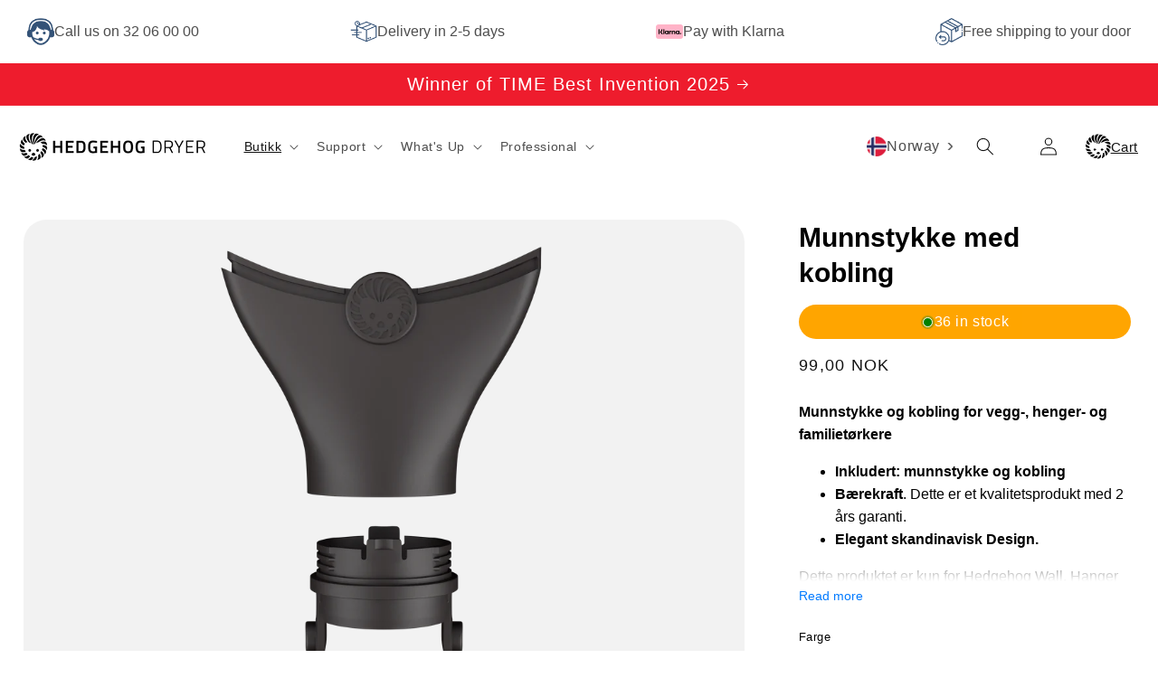

--- FILE ---
content_type: text/javascript
request_url: https://no.hedgehogdryer.com/cdn/shop/t/31/assets/media-gallery.js?v=53998976194532824491733285493
body_size: 250
content:
customElements.get("media-gallery")||customElements.define("media-gallery",class extends HTMLElement{constructor(){super(),this.elements={liveRegion:this.querySelector('[id^="GalleryStatus"]'),viewer:this.querySelector('[id^="GalleryViewer"]'),thumbnails:this.querySelector('[id^="GalleryThumbnails"]')},this.mql=window.matchMedia("(min-width: 750px)"),this.elements.thumbnails&&(this.elements.viewer.addEventListener("slideChanged",debounce(this.onSlideChanged.bind(this),500)),this.elements.thumbnails.querySelectorAll("[data-target]").forEach(mediaToSwitch=>{mediaToSwitch.querySelector("button").addEventListener("click",this.setActiveMedia.bind(this,mediaToSwitch.dataset.target,!1))}),this.dataset.desktopLayout.includes("thumbnail")&&this.mql.matches&&this.removeListSemantic())}onSlideChanged(event){const thumbnail=this.elements.thumbnails.querySelector(`[data-target="${event.detail.currentElement.dataset.mediaId}"]`);this.setActiveThumbnail(thumbnail)}setActiveMedia(mediaId,prepend){const activeMedia=this.elements.viewer.querySelector(`[data-media-id="${mediaId}"]`)||this.elements.viewer.querySelector("[data-media-id]");if(!activeMedia)return;if(this.elements.viewer.querySelectorAll("[data-media-id]").forEach(element=>{element.classList.remove("is-active")}),activeMedia?.classList?.add("is-active"),prepend){if(activeMedia.parentElement.firstChild!==activeMedia&&activeMedia.parentElement.prepend(activeMedia),this.elements.thumbnails){const activeThumbnail2=this.elements.thumbnails.querySelector(`[data-target="${mediaId}"]`);activeThumbnail2.parentElement.firstChild!==activeThumbnail2&&activeThumbnail2.parentElement.prepend(activeThumbnail2)}this.elements.viewer.slider&&this.elements.viewer.resetPages()}if(this.preventStickyHeader(),window.setTimeout(()=>{(!this.mql.matches||this.elements.thumbnails)&&activeMedia.parentElement.scrollTo({left:activeMedia.offsetLeft});const activeMediaRect=activeMedia.getBoundingClientRect();if(activeMediaRect.top>-.5)return;const top=activeMediaRect.top+window.scrollY;window.scrollTo({top,behavior:"smooth"})}),this.playActiveMedia(activeMedia),!this.elements.thumbnails)return;const activeThumbnail=this.elements.thumbnails.querySelector(`[data-target="${mediaId}"]`);this.setActiveThumbnail(activeThumbnail),this.announceLiveRegion(activeMedia,activeThumbnail.dataset.mediaPosition)}setActiveThumbnail(thumbnail){!this.elements.thumbnails||!thumbnail||(this.elements.thumbnails.querySelectorAll("button").forEach(element=>element.removeAttribute("aria-current")),thumbnail.querySelector("button").setAttribute("aria-current",!0),!this.elements.thumbnails.isSlideVisible(thumbnail,10)&&this.elements.thumbnails.slider.scrollTo({left:thumbnail.offsetLeft}))}announceLiveRegion(activeItem,position){const image=activeItem.querySelector(".product__modal-opener--image img");image&&(image.onload=()=>{this.elements.liveRegion.setAttribute("aria-hidden",!1),this.elements.liveRegion.innerHTML=window.accessibilityStrings.imageAvailable.replace("[index]",position),setTimeout(()=>{this.elements.liveRegion.setAttribute("aria-hidden",!0)},2e3)},image.src=image.src)}playActiveMedia(activeItem){window.pauseAllMedia();const deferredMedia=activeItem.querySelector(".deferred-media");deferredMedia&&deferredMedia.loadContent(!1)}preventStickyHeader(){this.stickyHeader=this.stickyHeader||document.querySelector("sticky-header"),this.stickyHeader&&this.stickyHeader.dispatchEvent(new Event("preventHeaderReveal"))}removeListSemantic(){this.elements.viewer.slider&&(this.elements.viewer.slider.setAttribute("role","presentation"),this.elements.viewer.sliderItems.forEach(slide=>slide.setAttribute("role","presentation")))}});
//# sourceMappingURL=/cdn/shop/t/31/assets/media-gallery.js.map?v=53998976194532824491733285493
